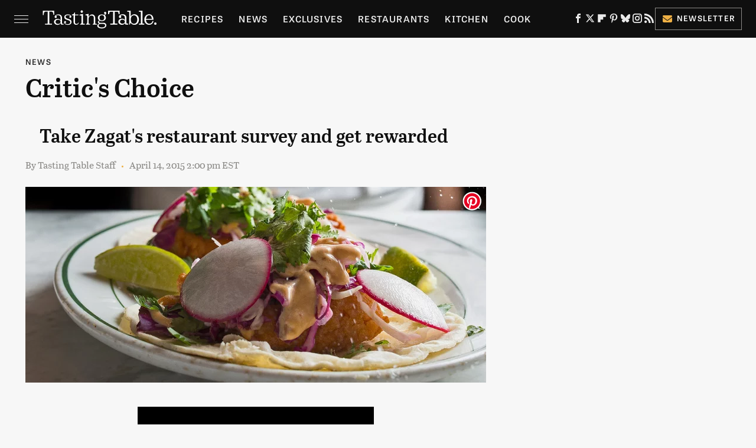

--- FILE ---
content_type: text/html
request_url: https://api.intentiq.com/profiles_engine/ProfilesEngineServlet?at=39&mi=10&dpi=936734067&pt=17&dpn=1&iiqidtype=2&iiqpcid=bf137dcc-1ea0-448e-8f3e-837746e3944e&iiqpciddate=1769111234504&pcid=c57668c0-868f-4c1b-aa47-0d29c52a7f81&idtype=3&gdpr=0&japs=false&jaesc=0&jafc=0&jaensc=0&jsver=0.33&testGroup=A&source=pbjs&ABTestingConfigurationSource=group&abtg=A&vrref=https%3A%2F%2Fwww.tastingtable.com
body_size: 53
content:
{"abPercentage":97,"adt":1,"ct":2,"isOptedOut":false,"data":{"eids":[]},"dbsaved":"false","ls":true,"cttl":86400000,"abTestUuid":"g_6aee6423-c358-421f-9456-0e05a7370546","tc":9,"sid":1761493891}

--- FILE ---
content_type: text/plain
request_url: https://rtb.openx.net/openrtbb/prebidjs
body_size: -86
content:
{"id":"0cd30615-095a-4e40-b1ed-442bedf5301b","nbr":0}

--- FILE ---
content_type: text/plain; charset=UTF-8
request_url: https://at.teads.tv/fpc?analytics_tag_id=PUB_17002&tfpvi=&gdpr_consent=&gdpr_status=22&gdpr_reason=220&ccpa_consent=&sv=prebid-v1
body_size: 56
content:
N2JlNTVjMDgtMWU5Yy00Njg4LWIxYjUtZDhlZTM0OWE0NmQ1IzQtNQ==

--- FILE ---
content_type: text/plain; charset=utf-8
request_url: https://ads.adthrive.com/http-api/cv2
body_size: 5591
content:
{"om":["04897otm","088iw0y0","0av741zl","0f30f4e1-9374-4cbb-b9ab-eb832a760fc8","0iyi1awv","0p298ycs8g7","0pycs8g7","0rbjykqy","0sm4lr19","0y0basn0","1","1011_302_57035107","1011_302_57035141","101779_7764-1036209","101779_7764-1036210","10310289136970_559920874","10339421-5836009-0","10339426-5836008-0","10ua7afe","11142692","11509227","11560071","1185:1610326628","1185:1610326728","11896988","118ep6wu","12010080","12010084","12010088","12047058","12168663","124682_660","124686_82","124843_10","124844_23","124848_8","124853_8","1374w81n","13mvd7kb","1610326628","1610326728","1610338926","1611092","17_23391296","17_24696334","17_24766951","17_24766957","17_24766984","17d49491-9d5f-41cc-8cd7-029a3b9f7f15","1IWwPyLfI28","1ca6o4s6","1kpjxj5u","1ktgrre1","1qycnxb6","1r7rfn75","1zx7wzcw","202d4qe7","206_492063","206_547869","2132:42752854","2132:44129108","2132:45327624","2132:45327625","2132:45563096","2132:45999649","2179:587183202622605216","21_rnvjtx7r","2249:650628025","2249:655776682","2249:662425279","2249:674673693","2249:683817811","2249:691910064","22e961e1-bdf0-42a4-8b4a-08e7dc854211","2307:0hly8ynw","2307:0pycs8g7","2307:1ktgrre1","2307:1qycnxb6","2307:37qyxakf","2307:5am84p90","2307:72szjlj3","2307:77gj3an4","2307:794di3me","2307:79mkktxr","2307:7fl72cxu","2307:7fmk89yf","2307:7yj1wi4i","2307:875v1cu3","2307:8mv3pfbo","2307:8orkh93v","2307:8w4klwi4","2307:98xzy0ek","2307:9krcxphu","2307:9nex8xyd","2307:9t6gmxuz","2307:a1t6xdb7","2307:a2uqytjp","2307:a566o9hb","2307:clbujs0n","2307:cv0h9mrv","2307:duxvs448","2307:evximl9e","2307:fevt4ewx","2307:fpbj0p83","2307:fqeh4hao","2307:gn3plkq1","2307:hrwidqo8","2307:hswgcqif","2307:iiu0wq3s","2307:ixtrvado","2307:kecbwzbd","2307:n3egwnq7","2307:ouycdkmq","2307:pi9dvb89","2307:plth4l1a","2307:rk5pkdan","2307:rnvjtx7r","2307:roeo100w","2307:s2ahu2ae","2307:s4s41bit","2307:seill0x0","2307:t8b9twm5","2307:tomxatk9","2307:tp9pafvo","2307:uf7vbcrs","2307:uqph5v76","2307:v4rfqxto","2307:x05tmoze","2307:xa16e6j5","2307:xc88kxs9","2307:yass8yy7","2307:zd631qlo","2307:zw6jpag6","2409_15064_70_85809016","2409_15064_70_86683890","2409_25495_176_CR52092921","2409_25495_176_CR52092957","2409_25495_176_CR52175340","2409_25495_176_CR52178316","24598436","25","25_13mvd7kb","25_53v6aquw","25_6bfbb9is","25_8b5u826e","25_op9gtamy","25_pz8lwofu","25_ti0s3bz3","25_utberk8n","262592","2636_1101777_7764-1036204","2662_200562_8172741","2676:86683890","2676:86698347","2711_15051_12169133","2711_64_12156461","2760:176_CR52178316","28u7c6ez","29414696","29414711","2974:7809341","2bcce459-493a-41f7-ac0b-80a72c4d7b27","2ivtu6ed","2mokbgft","308_125203_17","308_125204_13","31809564","31e3a439-c0a0-485b-b7da-aaf7f3b315be","33118520","3335_73_665280126","33419362","33603859","33604463","33605023","33608492","34018583","34182009","34534189","3490:CR52223710","3490:CR52223725","3490:CR52230541","35794949","3646_185414_T26335189","3658_106750_cmpalw5s","3658_15078_ce0kt1sn","3658_15078_fqeh4hao","3658_15233_79mkktxr","3658_155735_0pycs8g7","3658_18008_hswgcqif","3658_18008_nzm94v28","3658_184265_7fc6xgyo","3658_229286_evximl9e","3658_608642_qe3j7nn0","3658_67113_77gj3an4","3658_78719_4l7yzzlo","37qyxakf","381513943572","3822:24417995","38339436","39303318","3LMBEkP-wis","3a19xks2","3aptpnuj","3hkzqiet","3jbho53b","3k7yez81","3p0mnojb","3q49ttf8","3v2n6fcp","4083IP31KS13blueboheme_a579a","439246469228","44023623","44629254","45327625","458901553568","45v886tf","46036511","46039087","46039469","46awavck","4749xx5e","481703827","485027845327","488692","492063","4941618","4947806","4etfwvf1","4fk9nxse","4ka7p4yr","4zai8e8t","50479792","50588267","506704857","51004532","51372410","52136743","52136747","52137182","52141873","522709","5316_139700_4589264e-39c7-4b8f-ba35-5bd3dd2b4e3a","5316_139700_5be498a5-7cd7-4663-a645-375644e33f4f","5316_139700_63c5fb7e-c3fd-435f-bb64-7deef02c3d50","5316_139700_70a96d16-dcff-4424-8552-7b604766cb80","5316_139700_76cc1210-8fb0-4395-b272-aa369e25ed01","5316_139700_86ba33fe-6ccb-43c3-a706-7d59181d021c","5316_139700_87802704-bd5f-4076-a40b-71f359b6d7bf","5316_139700_9a3bafb0-c9ab-45f3-b86c-760a494d70d0","5316_139700_bd0b86af-29f5-418b-9bb4-3aa99ec783bd","5316_139700_cbda64c5-11d0-46f9-8941-2ca24d2911d8","5316_139700_cebab8a3-849f-4c71-9204-2195b7691600","5316_139700_de0a26f2-c9e8-45e5-9ac3-efb5f9064703","5316_139700_f25505d6-4485-417c-9d44-52bb05004df5","53v6aquw","5510:1nswb35c","5510:cymho2zs","5510:kecbwzbd","5510:mdhhxn07","5510:mznp7ktv","5510:ouycdkmq","5510:qlw2vktr","5510:ujl9wsn7","5510:wfxqcwx7","55116643","55116649","5526539217","5563_66529_OADD2.7353135343210_1Q4LXSN5SX8NZNBFZM","55726194","557_409_220334","557_409_220344","557_409_223589","557_409_228105","557_409_228351","557_409_228363","557_409_228370","55826909","558_93_79mkktxr","558_93_hswgcqif","558_93_xurgfkt2","558_93_zd631qlo","56018481","560_74_18298249","564549740","56566551","5670:7809341","59856354","59873208","59873223","59873230","5am84p90","5iujftaz","5l03u8j0","5mq0qbm5","5nukj5da","5s8wi8hf","5z1q3lnv","60f5a06w","61154737","61210719","618576351","618876699","618980679","61900466","619089559","61932920","61932925","61932957","61e01ec2-bf90-4ccc-93bd-a42eda09b209","62019933","62187798","6226505231","6226505239","6226530649","6226534267","6250_66552_1078081054","6250_66552_1112487743","6250_66552_1114488823","6250_66552_1116290323","627309156","627309159","627506494","628015148","628086965","628153053","628222860","628223277","628360579","628360582","628444259","628444349","628444433","628444439","628456307","628456310","628456379","628456382","628456391","628622163","628622169","628622172","628622175","628622241","628622244","628622247","628622250","628683371","628687043","628687157","628687460","628687463","628803013","628841673","629007394","629009180","629167998","629168001","629168010","629168565","629171196","629171202","629350437","62947514","62976224","630137823","63028689","63092381","630928655","6365_61796_784880275657","63barbg1","63t6qg56","6547_67916_26ggjg1Om01T1xX8cFNu","6547_67916_SzPPODHFRM0Gbzs8BBMm","6547_67916_WbXuLauYOscYWojaSZTB","6547_67916_nm6dbfDp8XFWn62dJJkq","6547_67916_zCa9902J7HuIlg1aCYUs","663293761","665280126","67swazxr","680_99480_700109383","680_99480_700109389","680_99480_700109391","690_99485_1610326628","690_99485_1610326728","693863765","696292911","697189885","697190006","697525780","697525824","697525832","697876994","6pamm6b8","702834487","705115523","705117050","705127202","705415296","706320056","706320080","707103128","70_86698138","71e450b6-2c69-4ac1-aeb7-8708870f8851","726223570444","732157689295","7354_138543_85807320","7414_121891_6205231","74243_74_18364134","7732580","7764-1036210","77gj3an4","7809342","790703534105","794di3me","7969_149355_42602454","79uzcvvj","7dba71d6-384a-428d-85d0-176a446895bd","7fl72cxu","7fmk89yf","7qevw67b","7s82759r","7sf7w6kh","7xb3th35","7yj1wi4i","80243_80_12047058","8152859","8152878","8152879","8172734","8172738","8172741","81x4dv6q","82_7764-1036199","84a5skfr","85661854","85943196","85943199","86f0f05d-f58f-42bc-80ba-1db03b0641e4","89h5yo4x","8b5u826e","8camtqjh","8euh5txf","8iqiskfp","8orkh93v","8u2upl8r","8w4klwi4","9057/0328842c8f1d017570ede5c97267f40d","9057/211d1f0fa71d1a58cabee51f2180e38f","9309343","96srbype","97_8193073","97_8193078","985a506a-751b-4d39-8f4b-03545e02fda8","98xzy0ek","9krcxphu","9nex8xyd","9r15vock","9rvsrrn1","9t6gmxuz","HFN_IsGowZU","NplsJAxRH1w","a2uqytjp","a4nw4c6t","a566o9hb","a7wye4jw","aa3b02f6-9fa6-40ea-961b-438b0a78ce6f","ab7f17b2-4c16-47ae-aa69-d7a79a96a3fa","ag5h5euo","b5b7f63f-7b52-4110-b87b-803c6dffe91f","b5h6ex3r","b7kwhmdv","bd5xg6f6","bn278v80","bpdqvav8","bu0fzuks","c25t9p0u","c3jn1bgj","c75hp4ji","c7z0h277","ce0kt1sn","ce7bo7ga","cf46ceef-efc8-4997-8c3b-cdc9abe46ef0","cgx63l2w","clbujs0n","cmpalw5s","cqant14y","cr-0ahxxohiu9vd","cr-1orr1qciu9vd","cr-a9s2xe8tubwj","cr-a9s2xf8vubwj","cr-aaqt0j7wubwj","cr-aawz3f0wubwj","cr-aawz3f1rubwj","cr-aawz3f2tubwj","cr-aawz3f3uubwj","cr-aawz3i2xubwj","cr-c5zb4r7iuatj","cr-f6puwm2yu7tf1","cr-flbd4mx4u9vd","cr-flbd4mx4uatj","cr-pyl983h4u9vd","cr-pyl983h4uatj","cr-pyl983h4ubwe","cr-rgymyck2uatj","cr-uciudeyuuatj","cr-w0x9tb3juatj","cr-zw8htmw6ubwe","cr223-e8rzwh0qxeu","cv0h9mrv","cymho2zs","czt3qxxp","d9f6t30y","dc9iz3n6","ddr52z0n","dif1fgsg","dsugp5th","dttupnse","duxvs448","e2c76his","eb9vjo1r","ecy21dds","edkk1gna","ekck35lf","evximl9e","fevt4ewx","fhon8bft","fhvuatu6","fj5atwid","fk23o2nm","fpbj0p83","fq298eh4hao","fqeh4hao","g4kw4fir","ge4000vb","gn3plkq1","gsr6rila","h0cw921b","h4d8w3i0","heyp82hb","hffavbt7","hrwidqo8","hswgcqif","hueqprai","hxxrc6st","hya8dpaz","i2aglcoy","iiu0wq3s","in3ciix5","iw3id10l","iwc7djbc","ixtrvado","j39smngx","j728o85b","ja9t2zld","jci9uj40","jd035jgw","jr169syq","k9jhrswd","kecbwzbd","klqiditz","knoebx5v","ksrdc5dk","kz8629zd","ldv3iy6n","ljai1zni","lqdvaorh","lryy2wkw","ltkghqf5","lu0m1szw","m1gs48fk","m6t1h1z5","masyp8cy","mbgz0hvw","mdhhxn07","mk19vci9","mne39gsk","mtsc0nih","mznp7ktv","n3egwnq7","n5qy4p52","n97gfqzi","nmm1c7f0","nodohvfi","np9yfx64","nrlkfmof","nswg7sbb","nv0uqrqm","nww7g1ha","nzm94v28","o705c5j6","ofoon6ir","oj70mowv","okem47bb","onfnxgrh","ou8gxy4u","ouycdkmq","oveppo2h","ox6po8bg","oz31jrd0","pefxr7k2","phlvi7up","pi9dvb89","pkydekxi","pl298th4l1a","plth4l1a","pmtssbfz","poc1p809","ppn03peq","prq4f8da","pzgd3hum","q6wuoqcc","q9c1qxt2","qaoxvuy4","qen3mj4l","qi6czu7b","qp9gc5fs","qx169s69","r3co354x","r5pphbep","rcfcy8ae","rk2985pkdan","rk5pkdan","rknnwvfz","rnvjtx7r","roeo100w","rqjox9xh","rrlikvt1","rxj4b6nw","s2ahu2ae","s4s41bit","sdodmuod","seill0x0","sfg1qb1x","t34l2d9w","t4zab46q","t5kb9pme","t73gfjqn","t7jqyl3m","t8qogbhp","teg4hf1e","ti0s3bz3","tk209rcs","tomxatk9","tp9pafvo","tsa21krj","u3oyi6bb","u7p1kjgp","u7pifvgm","ubjltf5y","uer2l962","uf7vbcrs","uhebin5g","ujl9wsn7","ujqkqtnh","uk3rjp8m","uq0uwbbh","uqph5v76","ut42112berk8n","utberk8n","uvn7tvga","v31rs2oq","v4rfqxto","vj7hzkpp","vosqszns","vp295pyf","vshlmlqr","w15c67ad","w82ynfkl","wcxo4um9","wix9gxm5","wt0wmo2s","wu5qr81l","ww9yxw2a","x05tmoze","x0lc61jh","xa16e6j5","xdaezn6y","xe7etvhg","xgzzblzl","xmo5jx8r","xmrkzlba","xurgfkt2","xyvvtv1i","yass8yy7","yi6qlg3p","ylz2n35t","yytee9j8","zc3llejm","zd631qlo","zdcvm9de","zep75yl2","zfexqyi5","ziox91q0","znl4u1zy","zs4we7u0","zvdz58bk","zw6jpag6","zwzjgvpw","7979132","7979135"],"pmp":[],"adomains":["123notices.com","1md.org","about.bugmd.com","acelauncher.com","adameve.com","akusoli.com","allyspin.com","askanexpertonline.com","atomapplications.com","bassbet.com","betsson.gr","biz-zone.co","bizreach.jp","braverx.com","bubbleroom.se","bugmd.com","buydrcleanspray.com","byrna.com","capitaloneshopping.com","clarifion.com","combatironapparel.com","controlcase.com","convertwithwave.com","cotosen.com","countingmypennies.com","cratedb.com","croisieurope.be","cs.money","dallasnews.com","definition.org","derila-ergo.com","dhgate.com","dhs.gov","displate.com","easyprint.app","easyrecipefinder.co","fabpop.net","familynow.club","fla-keys.com","folkaly.com","g123.jp","gameswaka.com","getbugmd.com","getconsumerchoice.com","getcubbie.com","gowavebrowser.co","gowdr.com","gransino.com","grosvenorcasinos.com","guard.io","hero-wars.com","holts.com","instantbuzz.net","itsmanual.com","jackpotcitycasino.com","justanswer.com","justanswer.es","la-date.com","lightinthebox.com","liverrenew.com","local.com","lovehoney.com","lulutox.com","lymphsystemsupport.com","manualsdirectory.org","meccabingo.com","medimops.de","mensdrivingforce.com","millioner.com","miniretornaveis.com","mobiplus.me","myiq.com","national-lottery.co.uk","naturalhealthreports.net","nbliver360.com","nikke-global.com","nordicspirit.co.uk","nuubu.com","onlinemanualspdf.co","original-play.com","outliermodel.com","paperela.com","paradisestays.site","parasiterelief.com","peta.org","photoshelter.com","plannedparenthood.org","playvod-za.com","printeasilyapp.com","printwithwave.com","profitor.com","quicklearnx.com","quickrecipehub.com","rakuten-sec.co.jp","rangeusa.com","refinancegold.com","robocat.com","royalcaribbean.com","saba.com.mx","shift.com","simple.life","spinbara.com","systeme.io","taboola.com","tackenberg.de","temu.com","tenfactorialrocks.com","theoceanac.com","topaipick.com","totaladblock.com","usconcealedcarry.com","vagisil.com","vegashero.com","vegogarden.com","veryfast.io","viewmanuals.com","viewrecipe.net","votervoice.net","vuse.com","wavebrowser.co","wavebrowserpro.com","weareplannedparenthood.org","xiaflex.com","yourchamilia.com"]}

--- FILE ---
content_type: text/plain
request_url: https://rtb.openx.net/openrtbb/prebidjs
body_size: -228
content:
{"id":"d67dced9-a2d3-441b-9ca3-9ff28d157944","nbr":0}